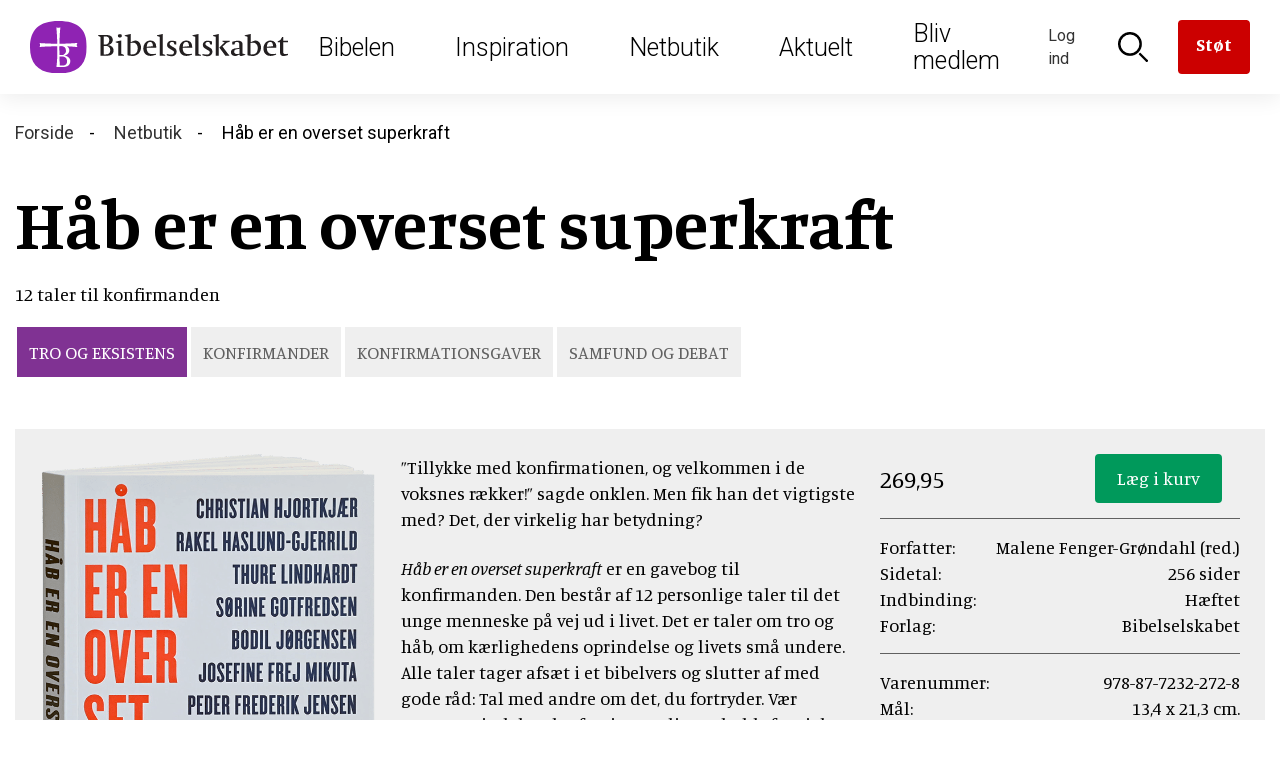

--- FILE ---
content_type: text/html; charset=UTF-8
request_url: https://www.bibelselskabet.dk/webshop/haab-er-en-overset-superkraft
body_size: 12634
content:
<!DOCTYPE html>
<html lang="da" dir="ltr" prefix="og: https://ogp.me/ns#">
  <head>
    <meta charset="utf-8" />
<script><!-- The initial config of Consent Mode -->
window.dataLayer = window.dataLayer || [];
function gtag() {
dataLayer.push(arguments);
}
gtag('consent', 'default', {
ad_storage: 'denied',
analytics_storage: 'denied',
wait_for_update: 500,
});
gtag('set', 'ads_data_redaction', true);
</script>
<style>
.ck-editor__editable {
  min-height: 350px;
}
</style>
<!-- Global site tag (gtag.js) - Google Analytics -->
<script async src='https://www.googletagmanager.com/gtag/js?id=UA-4002940-1'></script>
<script type='text/javascript'>
  window.dataLayer = window.dataLayer || [];
function gtag(){dataLayer.push(arguments);}
gtag('js', new Date());
gtag('config', 'UA-4002940-1');</script>
<script src="https://policy.app.cookieinformation.com/uc.js" data-culture="DA" type="text/javascript" data-gcm-enabled="false"></script>
<meta name="description" content="12 taler til konfirmanden" />
<link rel="canonical" href="https://www.bibelselskabet.dk/webshop/haab-er-en-overset-superkraft" />
<meta property="og:site_name" content="Bibelselskabet.dk" />
<meta property="og:type" content="produkt" />
<meta property="og:title" content="Håb er en overset superkraft" />
<meta property="og:image" content="https://www.bibelselskabet.dk/sites/default/files/styles/large/public/2024-04/haab-er-en-overset-superkraft.png?itok=oFya0Otg" />
<meta property="og:image:width" content="318" />
<meta property="og:image:height" content="480" />
<meta name="twitter:card" content="summary_large_image" />
<meta name="twitter:title" content="Håb er en overset superkraft" />
<meta name="twitter:image" content="https://www.bibelselskabet.dk/sites/default/files/styles/large/public/2024-04/haab-er-en-overset-superkraft.png?itok=oFya0Otg" />
<meta name="Generator" content="Drupal 10 (https://www.drupal.org); Commerce 2" />
<meta name="MobileOptimized" content="width" />
<meta name="HandheldFriendly" content="true" />
<meta name="viewport" content="width=device-width, initial-scale=1.0" />
<meta name="content-type" content="Produkt" />
<meta name="category" content="Tro og eksistens" />
<meta name="sub_category" content="Konfirmander, Konfirmationsgaver, Samfund og debat" />
<meta name="taxonomy" content="Konfirmation, Tro, Undervisning" />
<meta name="price" content="269.95 DKK" />
<meta name="og:image" content="https://www.bibelselskabet.dk/sites/default/files/styles/scale300w/public/2024-04/haab-er-en-overset-superkraft.png?itok=YsZC1u-o" />
<link rel="icon" href="/themes/custom/bibelselskabet/favicon.ico" type="image/vnd.microsoft.icon" />

    <title>Håb er en overset superkraft</title>
    <link rel="stylesheet" media="all" href="/sites/default/files/css/css_fc-CyM5-TFUCQD7iYiIAUm8wwDm1GlYaxJiEjMwtb2s.css?delta=0&amp;language=da&amp;theme=bibelselskabet&amp;include=eJxFjVEKhTAQAy9U7JmyutTq1paNBfX0ig95kI8wE4hkUeOTFaJ7TFYFxjAayDMKqF8vSiLp46prnLw32IAFxw9s1QssXxoaHMnRZn6rPxn61rpY5qxT4Mldy3tyA-6oNJk" />
<link rel="stylesheet" media="all" href="/sites/default/files/css/css_D20sx_8OPGOcsdqj4mnXVUsIHpGwgJac6cLtV5Gi47Y.css?delta=1&amp;language=da&amp;theme=bibelselskabet&amp;include=eJxFjVEKhTAQAy9U7JmyutTq1paNBfX0ig95kI8wE4hkUeOTFaJ7TFYFxjAayDMKqF8vSiLp46prnLw32IAFxw9s1QssXxoaHMnRZn6rPxn61rpY5qxT4Mldy3tyA-6oNJk" />
<link rel="stylesheet" media="all" href="//fonts.googleapis.com/css?family=Manuale:400,400i,700|Roboto:300,400" />
<link rel="stylesheet" media="all" href="/sites/default/files/css/css_2KuWFF6npfzphKu7iVQ4izwOr8KXoxeo4J9oIhgoKt4.css?delta=3&amp;language=da&amp;theme=bibelselskabet&amp;include=eJxFjVEKhTAQAy9U7JmyutTq1paNBfX0ig95kI8wE4hkUeOTFaJ7TFYFxjAayDMKqF8vSiLp46prnLw32IAFxw9s1QssXxoaHMnRZn6rPxn61rpY5qxT4Mldy3tyA-6oNJk" />
<link rel="stylesheet" media="print" href="/sites/default/files/css/css_1jizwKXFhTUeuNCIS61moCNykCDATtOQPT0E8sMHjpI.css?delta=4&amp;language=da&amp;theme=bibelselskabet&amp;include=eJxFjVEKhTAQAy9U7JmyutTq1paNBfX0ig95kI8wE4hkUeOTFaJ7TFYFxjAayDMKqF8vSiLp46prnLw32IAFxw9s1QssXxoaHMnRZn6rPxn61rpY5qxT4Mldy3tyA-6oNJk" />

    <script type="application/json" data-drupal-selector="drupal-settings-json">{"path":{"baseUrl":"\/","pathPrefix":"","currentPath":"product\/952","currentPathIsAdmin":false,"isFront":false,"currentLanguage":"da"},"pluralDelimiter":"\u0003","suppressDeprecationErrors":true,"gtag":{"tagId":"","consentMode":false,"otherIds":[],"events":[{"name":"view_item","data":{"currency":"DKK","value":"269.95","items":[{"item_name":"H\u00e5b er en overset superkraft","item_id":"978-87-7232-272-8","affiliation":"Bibelselskabet"}]}}],"additionalConfigInfo":[]},"ajaxPageState":{"libraries":"[base64]","theme":"bibelselskabet","theme_token":null},"ajaxTrustedUrl":{"form_action_p_pvdeGsVG5zNF_XLGPTvYSKCf43t8qZYSwcfZl2uzM":true},"gtm":{"tagId":null,"settings":{"data_layer":"dataLayer","include_classes":false,"allowlist_classes":"","blocklist_classes":"","include_environment":false,"environment_id":"","environment_token":""},"tagIds":["GTM-MKXGJT9"]},"commerceGoogleTagManager":{"eventsUrl":"\/commerce_google_tag_manager","dataLayerVariable":"dataLayer"},"iframeResizer":{"advanced":{"targetSelectors":"iframe","override_defaults":false,"options":{"log":false,"heightCalculationMethod":"bodyOffset","widthCalculationMethod":"scroll","autoResize":true,"bodyBackground":"","bodyMargin":"","inPageLinks":false,"interval":32,"maxHeight":-1,"maxWidth":-1,"minHeight":0,"minWidth":0,"resizeFrom":"parent","scrolling":false,"sizeHeight":true,"sizeWidth":false,"tolerance":0}}},"colorbox":{"opacity":"0.85","current":"{current} of {total}","previous":"\u00ab Prev","next":"Next \u00bb","close":"Close","maxWidth":"98%","maxHeight":"98%","fixed":true,"mobiledetect":false,"mobiledevicewidth":"480px"},"user":{"uid":0,"permissionsHash":"4769ad6735db08b83034280e484241b18bc4f2a6c74a9406ae5e481dcd6fb0f7"}}</script>
<script src="/sites/default/files/js/js_tT0gl-7NwZOgCcEa168ie7emorT1NFWN0ypNoJEjMDk.js?scope=header&amp;delta=0&amp;language=da&amp;theme=bibelselskabet&amp;include=eJx9jEEKQjEMRC9U7ZFCUsYY2_xAWkE8vd3JdyEMD-YNjJhgzJ3OglV1hPCYRU6a2h2tx3NVXJyzlxbuyAbSCB2gxUrOByuy_tnKV1Xd-O1XfvDrLL3YLdlBiWnvfW-HrQ9GuEbL"></script>
<script src="/modules/contrib/google_tag/js/gtag.js?t8jeqi"></script>
<script src="/modules/contrib/google_tag/js/gtm.js?t8jeqi"></script>

  </head>
      <body class="path-product path-product-952">
            <a href="#main-content" class="visually-hidden focusable skip-link">
        Skip to main content
      </a>
      <noscript><iframe src="https://www.googletagmanager.com/ns.html?id=GTM-MKXGJT9"
                  height="0" width="0" style="display:none;visibility:hidden"></iframe></noscript>

        <div class="dialog-off-canvas-main-canvas" data-off-canvas-main-canvas>
    <div id="page-wrapper">
      <header id="header" class="header" role="banner" aria-label="Site header">
        <div class="region region-header-first">
    <div id="block-bibelselskabet-branding" class="block block-system block-system-branding-block">
  
    
        <a href="/" rel="home" class="site-logo">
      <img src="/themes/custom/bibelselskabet/logo.svg" alt="Forside" />
    </a>
      </div>

  </div>

        <div class="region region-header-second">
    <nav role="navigation" aria-labelledby="block-mainnavigation-menu" id="block-mainnavigation" class="block block-menu navigation menu--main">
            
  <h2 class="visually-hidden" id="block-mainnavigation-menu">Main navigation</h2>
  

        
        <ul class="menu">
                                    <li class="menu-item">
                <a href="/bibelen" target="_self">Bibelen</a>
                <div class="menu-megadrop">
  <div class="menu-megadrop__inner">
    
      <div class="field field--name-field-col1 field--type-entity-reference-revisions field--label-hidden field__items">
              <div class="field__item">  <div class="paragraph paragraph--type--megadrop-menu paragraph--view-mode--default">
          
            <div class="field field--name-field-header-link field--type-link field--label-hidden field__item"><a href="/brugbibelen/bibelenonline/1_Mos/1">Bibelen Online</a></div>
      
      <ul class="field field--name-field-unlimited-links field--type-link field--label-hidden field__items">
              <li class="field__item"><a href="/brugbibelen/bibelenonline/1_Mos/1">Læs i Bibelen</a></li>
              <li class="field__item"><a href="/brugbibelen/sog-i-bibelen">Søg i Bibelen</a></li>
              <li class="field__item"><a href="http://old.bibelselskabet.dk/grobib/web/bibelen.htm">Bibelen på grønlandsk</a></li>
          </ul>
  
      </div>
</div>
              <div class="field__item">  <div class="paragraph paragraph--type--megadrop-menu paragraph--view-mode--default">
          
            <div class="field field--name-field-header-link field--type-link field--label-hidden field__item"><a href="/praediketekst">Prædiketekster</a></div>
      
      <ul class="field field--name-field-unlimited-links field--type-link field--label-hidden field__items">
              <li class="field__item"><a href="/praediketekst">Kommende prædiketekst</a></li>
              <li class="field__item"><a href="/praedikentekster-indevaerende-aar">2026</a></li>
              <li class="field__item"><a href="/praedikentekster-naeste-aar">2027</a></li>
          </ul>
  
      </div>
</div>
          </div>
  
      <div class="field field--name-field-col2 field--type-entity-reference-revisions field--label-hidden field__items">
              <div class="field__item">  <div class="paragraph paragraph--type--megadrop-menu paragraph--view-mode--default">
          
            <div class="field field--name-field-header-link field--type-link field--label-hidden field__item"><a href="/om-bibelen-menu/indhold">Om Bibelen</a></div>
      
      <ul class="field field--name-field-unlimited-links field--type-link field--label-hidden field__items">
              <li class="field__item"><a href="/om-bibelen-menu/indhold">Indhold</a></li>
              <li class="field__item"><a href="/om-bibelen-menu/tilblivelse">Tilblivelse</a></li>
              <li class="field__item"><a href="/om-bibelen-menu/oversaettelser">Oversættelser</a></li>
          </ul>
  
      </div>
</div>
              <div class="field__item">  <div class="paragraph paragraph--type--megadrop-menu paragraph--view-mode--default">
          
            <div class="field field--name-field-header-link field--type-link field--label-hidden field__item"><a href="/bibel2036">Ny autoriseret bibeloversættelse 2036</a></div>
      
      </div>
</div>
              <div class="field__item">  <div class="paragraph paragraph--type--megadrop-menu paragraph--view-mode--default">
          
            <div class="field field--name-field-header-link field--type-link field--label-hidden field__item"><a href="/bibelen2020">Bibelen 2020</a></div>
      
      <ul class="field field--name-field-unlimited-links field--type-link field--label-hidden field__items">
              <li class="field__item"><a href="/udforsk2020">Udforsk Bibelen 2020 i fællesskab</a></li>
          </ul>
  
      </div>
</div>
          </div>
  
      <div class="field field--name-field-col3 field--type-entity-reference-revisions field--label-hidden field__items">
              <div class="field__item">
      <a href="/brugbibelen/bibelenonline/1_Mos/1" title="Læs i Bibelen"  class="paragraph paragraph--type-spot paragraph--view-mode--default paragraph--type-spot--overlay">
      
            <div class="field field--name-field-image field--type-entity-reference field--label-hidden field__item"><article class="media media--type-image media--view-mode-bwcrop290x260">
  
      
            <div class="field field--name-field-image field--type-image field--label-hidden field__item">  <img loading="lazy" src="/sites/default/files/styles/bwcrop290x260/public/2017-10/Bibel%20L%C3%A6sning%201290x650.png?itok=KUAIgFLo" width="290" height="260" alt="Bibel Læsning" class="image-style-bwcrop290x260" />


</div>
      
  </article>
</div>
      
      <div class="overlay">
            <h2>
        Læs i Bibelen
    </h2>
      </div>
    </a>
  </div>
          </div>
  
      <div class="field field--name-field-col4 field--type-entity-reference-revisions field--label-hidden field__items">
              <div class="field__item">
      <a href="/brugbibelen/sog-i-bibelen" title="Søg i Bibelen"  class="paragraph paragraph--type-spot paragraph--view-mode--default paragraph--type-spot--overlay">
      
            <div class="field field--name-field-image field--type-entity-reference field--label-hidden field__item"><article class="media media--type-image media--view-mode-bwcrop290x260">
  
      
            <div class="field field--name-field-image field--type-image field--label-hidden field__item">  <img loading="lazy" src="/sites/default/files/styles/bwcrop290x260/public/2018-01/Mest%20S%C3%B8gte%202017.jpg?itok=m4-ijcXT" width="290" height="260" alt="Mest Søgte 2017" class="image-style-bwcrop290x260" />


</div>
      
  </article>
</div>
      
      <div class="overlay">
            <h2>
        Søg i Bibelen
    </h2>
      </div>
    </a>
  </div>
          </div>
    </div>
</div>
                            </li>
                                <li class="menu-item">
                <a href="/inspiration" target="_self" data-drupal-link-system-path="node/6538">Inspiration</a>
                <div class="menu-megadrop">
  <div class="menu-megadrop__inner">
    
      <div class="field field--name-field-col1 field--type-entity-reference-revisions field--label-hidden field__items">
              <div class="field__item">  <div class="paragraph paragraph--type--megadrop-menu paragraph--view-mode--default">
          
            <div class="field field--name-field-header-link field--type-link field--label-hidden field__item"><a href="/bibelens-personer">Bibelens personer</a></div>
      
      </div>
</div>
              <div class="field__item">  <div class="paragraph paragraph--type--megadrop-menu paragraph--view-mode--default">
          
            <div class="field field--name-field-header-link field--type-link field--label-hidden field__item"><a href="/bibelen-til-hojtiderne">Højtiderne</a></div>
      
      <ul class="field field--name-field-unlimited-links field--type-link field--label-hidden field__items">
              <li class="field__item"><a href="/juleaften-handler-om-jesus-fodsel">Jul</a></li>
              <li class="field__item"><a href="/pasken-er-et-drama-i-fire-akter">Påske</a></li>
              <li class="field__item"><a href="/hoejtider_liste">Se alle højtider</a></li>
          </ul>
  
      </div>
</div>
              <div class="field__item">  <div class="paragraph paragraph--type--megadrop-menu paragraph--view-mode--default">
          
            <div class="field field--name-field-header-link field--type-link field--label-hidden field__item"><a href="/bibliana">Bibliana – tidsskrift om Bibelen</a></div>
      
      </div>
</div>
              <div class="field__item">  <div class="paragraph paragraph--type--megadrop-menu paragraph--view-mode--default">
          
            <div class="field field--name-field-header-link field--type-link field--label-hidden field__item"><a href="/opskrifter">Opskrifter</a></div>
      
      </div>
</div>
              <div class="field__item">  <div class="paragraph paragraph--type--megadrop-menu paragraph--view-mode--default">
          
            <div class="field field--name-field-header-link field--type-link field--label-hidden field__item"><a href="/foredrag">Book et foredrag om Bibelen</a></div>
      
      </div>
</div>
          </div>
  
      <div class="field field--name-field-col2 field--type-entity-reference-revisions field--label-hidden field__items">
              <div class="field__item">  <div class="paragraph paragraph--type--megadrop-menu paragraph--view-mode--default">
          
            <div class="field field--name-field-header-link field--type-link field--label-hidden field__item"><a href="/brevkasse">Brevkassen</a></div>
      
      <ul class="field field--name-field-unlimited-links field--type-link field--label-hidden field__items">
              <li class="field__item"><a href="/spoerg-om-bibelen-temaer">Temaer</a></li>
              <li class="field__item"><a href="/spoerg-om-bibelen-panelet">Panelet</a></li>
          </ul>
  
      </div>
</div>
              <div class="field__item">  <div class="paragraph paragraph--type--megadrop-menu paragraph--view-mode--default">
          
            <div class="field field--name-field-header-link field--type-link field--label-hidden field__item"><a href="/undervisning">Inspiration til undervisningen</a></div>
      
      <ul class="field field--name-field-unlimited-links field--type-link field--label-hidden field__items">
              <li class="field__item"><a href="/undervisning-folkeskolen">Folkeskolen</a></li>
              <li class="field__item"><a href="/undervisning-kirke">Kirken</a></li>
          </ul>
  
      </div>
</div>
              <div class="field__item">  <div class="paragraph paragraph--type--megadrop-menu paragraph--view-mode--default">
          
            <div class="field field--name-field-header-link field--type-link field--label-hidden field__item"><a href="/bibelens-abc">Bibelens ABC</a></div>
      
      </div>
</div>
              <div class="field__item">  <div class="paragraph paragraph--type--megadrop-menu paragraph--view-mode--default">
          
            <div class="field field--name-field-header-link field--type-link field--label-hidden field__item"><a href="/jesus-lignelser">Jesus&#039; lignelser</a></div>
      
      </div>
</div>
          </div>
  
      <div class="field field--name-field-col3 field--type-entity-reference-revisions field--label-hidden field__items">
              <div class="field__item">
      <a href="/bibelens-personer" title="Bibelens personer"  class="paragraph paragraph--type-spot paragraph--view-mode--default paragraph--type-spot--overlay">
      
            <div class="field field--name-field-image field--type-entity-reference field--label-hidden field__item"><article class="media media--type-image media--view-mode-bwcrop290x260">
  
      
            <div class="field field--name-field-image field--type-image field--label-hidden field__item">  <img loading="lazy" src="/sites/default/files/styles/bwcrop290x260/public/2022-01/alexander_ivanov_-_christs_appearance_to_mary_magdalene_after_the_resurrection_-_google_art_project_crop.jpg?itok=JQI7BEXi" width="290" height="260" alt="Jesus" class="image-style-bwcrop290x260" />


</div>
      
  </article>
</div>
      
      <div class="overlay">
            <h2>
        Bibelens personer
    </h2>
      </div>
    </a>
  </div>
          </div>
  
      <div class="field field--name-field-col4 field--type-entity-reference-revisions field--label-hidden field__items">
              <div class="field__item">
      <a href="/bibelen-til-hojtiderne" title="Bibelen til højtiderne"  class="paragraph paragraph--type-spot paragraph--view-mode--default paragraph--type-spot--overlay">
      
            <div class="field field--name-field-image field--type-entity-reference field--label-hidden field__item"><article class="media media--type-image media--view-mode-bwcrop290x260">
  
      
            <div class="field field--name-field-image field--type-image field--label-hidden field__item">  <img loading="lazy" src="/sites/default/files/styles/bwcrop290x260/public/2017-11/Kors%20H%C3%A5ndhjerte.jpg?itok=IVbsp6hq" width="290" height="260" alt="Kors Håndhjerte" class="image-style-bwcrop290x260" />


</div>
      
  </article>
</div>
      
      <div class="overlay">
            <h2>
        Bibelen til højtiderne
    </h2>
      </div>
    </a>
  </div>
          </div>
    </div>
</div>
                            </li>
                                <li class="menu-item">
                <a href="/Webshop" target="_self" data-drupal-link-system-path="Webshop">Netbutik</a>
                <div class="menu-megadrop">
  <div class="menu-megadrop__inner">
    
      <div class="field field--name-field-col1 field--type-entity-reference-revisions field--label-hidden field__items">
              <div class="field__item">  <div class="paragraph paragraph--type--megadrop-menu paragraph--view-mode--default">
          
            <div class="field field--name-field-header-link field--type-link field--label-hidden field__item"><a href="/produkter/bibler">Bibler</a></div>
      
      <ul class="field field--name-field-unlimited-links field--type-link field--label-hidden field__items">
              <li class="field__item"><a href="/produkter/autoriseret-oversaettelse">Autoriseret oversættelse</a></li>
              <li class="field__item"><a href="/produkter/nudansk">Nudansk oversættelse</a></li>
          </ul>
  
      </div>
</div>
              <div class="field__item">  <div class="paragraph paragraph--type--megadrop-menu paragraph--view-mode--default">
          
            <div class="field field--name-field-header-link field--type-link field--label-hidden field__item"><a href="/produkter/born-og-unge">Børn og unge</a></div>
      
      <ul class="field field--name-field-unlimited-links field--type-link field--label-hidden field__items">
              <li class="field__item"><a href="/produkter/bornebibler">Børnebibler</a></li>
          </ul>
  
      </div>
</div>
              <div class="field__item">  <div class="paragraph paragraph--type--megadrop-menu paragraph--view-mode--default">
          
            <div class="field field--name-field-header-link field--type-link field--label-hidden field__item"><a href="/produkter/smykker-og-gaver">Smykker og gaver</a></div>
      
      <ul class="field field--name-field-unlimited-links field--type-link field--label-hidden field__items">
              <li class="field__item"><a href="/produkter/dabsgaver">Dåbsgaver</a></li>
          </ul>
  
      </div>
</div>
          </div>
  
      <div class="field field--name-field-col2 field--type-entity-reference-revisions field--label-hidden field__items">
              <div class="field__item">  <div class="paragraph paragraph--type--megadrop-menu paragraph--view-mode--default">
          
            <div class="field field--name-field-header-link field--type-link field--label-hidden field__item"><a href="/produkter/undervisningsmaterialer">Undervisning</a></div>
      
      <ul class="field field--name-field-unlimited-links field--type-link field--label-hidden field__items">
              <li class="field__item"><a href="/produkter/konfirmander">Konfirmander</a></li>
              <li class="field__item"><a href="/produkter/indskoling">Indskoling</a></li>
          </ul>
  
      </div>
</div>
              <div class="field__item">  <div class="paragraph paragraph--type--megadrop-menu paragraph--view-mode--default">
          
            <div class="field field--name-field-header-link field--type-link field--label-hidden field__item"><a href="/produkter/salme-og-sangboger">Salmebøger</a></div>
      
      <ul class="field field--name-field-unlimited-links field--type-link field--label-hidden field__items">
              <li class="field__item"><a href="/produkter/kirkesalmeboger">Kirkesalmebøger</a></li>
              <li class="field__item"><a href="/produkter/konfirmandsalmeboger">Konfirmandsalmebøger</a></li>
          </ul>
  
      </div>
</div>
              <div class="field__item">  <div class="paragraph paragraph--type--megadrop-menu paragraph--view-mode--default">
          
            <div class="field field--name-field-header-link field--type-link field--label-hidden field__item"><a href="/produkter/tro-og-eksistens">Tro og eksistens</a></div>
      
      </div>
</div>
          </div>
  
      <div class="field field--name-field-col3 field--type-entity-reference-revisions field--label-hidden field__items">
              <div class="field__item">
      <a href="/seks-nye-udgaver-af-bibelen" title="Seks nye udgaver af Bibelen"  class="paragraph paragraph--type-spot paragraph--view-mode--default paragraph--type-spot--overlay">
      
            <div class="field field--name-field-image field--type-entity-reference field--label-hidden field__item"><article class="media media--type-image media--view-mode-bwcrop290x260">
  
      
            <div class="field field--name-field-image field--type-image field--label-hidden field__item">  <img loading="lazy" src="/sites/default/files/styles/bwcrop290x260/public/2023-04/bibelkollektionen_2023_900x600.png?itok=JiLdMqtJ" width="290" height="260" alt="Ny bibelkollektion 2023" class="image-style-bwcrop290x260" />


</div>
      
  </article>
</div>
      
      <div class="overlay">
            <h2>
        Seks nye udgaver af Bibelen
    </h2>
      </div>
    </a>
  </div>
          </div>
  
      <div class="field field--name-field-col4 field--type-entity-reference-revisions field--label-hidden field__items">
              <div class="field__item">
      <a href="/konfirmation" title="Find gaven til konfirmanden"  class="paragraph paragraph--type-spot paragraph--view-mode--default paragraph--type-spot--overlay">
      
            <div class="field field--name-field-image field--type-entity-reference field--label-hidden field__item"><article class="media media--type-image media--view-mode-bwcrop290x260">
  
      
            <div class="field field--name-field-image field--type-image field--label-hidden field__item">  <img loading="lazy" src="/sites/default/files/styles/bwcrop290x260/public/2017-11/Fem%20til%20konfirmationstalen..jpg?itok=HFlC4bkC" width="290" height="260" alt="Fem gode bibeltekster til konfirmationstalen." class="image-style-bwcrop290x260" />


</div>
      
  </article>
</div>
      
      <div class="overlay">
            <h2>
        Find gaven til konfirmanden
    </h2>
      </div>
    </a>
  </div>
          </div>
    </div>
</div>
                            </li>
                                <li class="menu-item">
                <a href="/aktuelt" target="_self" data-drupal-link-system-path="node/8670">Aktuelt</a>
                <div class="menu-megadrop">
  <div class="menu-megadrop__inner">
    
      <div class="field field--name-field-col1 field--type-entity-reference-revisions field--label-hidden field__items">
              <div class="field__item">  <div class="paragraph paragraph--type--megadrop-menu paragraph--view-mode--default">
          
            <div class="field field--name-field-header-link field--type-link field--label-hidden field__item"><a href="/nyheder">Nyheder</a></div>
      
      </div>
</div>
              <div class="field__item">  <div class="paragraph paragraph--type--megadrop-menu paragraph--view-mode--default">
          
            <div class="field field--name-field-header-link field--type-link field--label-hidden field__item"><a href="/podcast">Podcast om bibeloversættelse</a></div>
      
      </div>
</div>
              <div class="field__item">  <div class="paragraph paragraph--type--megadrop-menu paragraph--view-mode--default">
          
            <div class="field field--name-field-header-link field--type-link field--label-hidden field__item"><a href="/nyheder/nyhedsbrev">Tilmeld nyhedsbreve</a></div>
      
      </div>
</div>
              <div class="field__item">  <div class="paragraph paragraph--type--megadrop-menu paragraph--view-mode--default">
          
            <div class="field field--name-field-header-link field--type-link field--label-hidden field__item"><a href="/arrangementer">Arrangementer</a></div>
      
      </div>
</div>
              <div class="field__item">  <div class="paragraph paragraph--type--megadrop-menu paragraph--view-mode--default">
          
            <div class="field field--name-field-header-link field--type-link field--label-hidden field__item"><a href="/nyt-fra-forlaget">Nyt fra forlaget</a></div>
      
      </div>
</div>
              <div class="field__item">  <div class="paragraph paragraph--type--megadrop-menu paragraph--view-mode--default">
          
            <div class="field field--name-field-header-link field--type-link field--label-hidden field__item"><a href="/bibel2036">Ny autoriseret bibeloversættelse 2036</a></div>
      
      </div>
</div>
          </div>
  
      <div class="field field--name-field-col2 field--type-entity-reference-revisions field--label-hidden field__items">
              <div class="field__item">  <div class="paragraph paragraph--type--megadrop-menu paragraph--view-mode--default">
          
            <div class="field field--name-field-header-link field--type-link field--label-hidden field__item"><a href="/bibelen_og_verden">Bibelen og Verden</a></div>
      
      <ul class="field field--name-field-unlimited-links field--type-link field--label-hidden field__items">
              <li class="field__item"><a href="/bibelen_og_verden">Læs magasinet</a></li>
              <li class="field__item"><a href="/bestil-bibelen-og-verden-i-dag">Få magasinet tilsendt</a></li>
          </ul>
  
      </div>
</div>
              <div class="field__item">  <div class="paragraph paragraph--type--megadrop-menu paragraph--view-mode--default">
          
            <div class="field field--name-field-header-link field--type-link field--label-hidden field__item"><a href="/bestilbibellaeseplanen">Bibellæseplanen </a></div>
      
      <ul class="field field--name-field-unlimited-links field--type-link field--label-hidden field__items">
              <li class="field__item"><a href="/bestilbibellaeseplanen">Få Bibellæseplanen tilsendt</a></li>
              <li class="field__item"><a href="/download-bibellaeseplanen">Download Bibellæseplanen</a></li>
          </ul>
  
      </div>
</div>
              <div class="field__item">  <div class="paragraph paragraph--type--megadrop-menu paragraph--view-mode--default">
          
            <div class="field field--name-field-header-link field--type-link field--label-hidden field__item"><a href="/bibliana">Bibliana – tidsskrift om Bibelen</a></div>
      
      </div>
</div>
          </div>
  
      <div class="field field--name-field-col3 field--type-entity-reference-revisions field--label-hidden field__items">
              <div class="field__item">
      <a href="/nyheder" title="Nyheder"  class="paragraph paragraph--type-spot paragraph--view-mode--default paragraph--type-spot--overlay">
      
            <div class="field field--name-field-image field--type-entity-reference field--label-hidden field__item"><article class="media media--type-image media--view-mode-bwcrop290x260">
  
      
            <div class="field field--name-field-image field--type-image field--label-hidden field__item">  <img loading="lazy" src="/sites/default/files/styles/bwcrop290x260/public/2019-02/bodil_jorgensen-les_kaner.jpg?itok=DvMsm0DZ" width="290" height="260" alt="&quot;Vi har godt af ind imellem at føle os forladte, for midt i forladtheden er Gud der,&quot; siger skuespiller Bodil Jørgensen. Foto: Les Kaner." class="image-style-bwcrop290x260" />


</div>
      
  </article>
</div>
      
      <div class="overlay">
            <h2>
        Nyheder
    </h2>
      </div>
    </a>
  </div>
          </div>
  
      <div class="field field--name-field-col4 field--type-entity-reference-revisions field--label-hidden field__items">
              <div class="field__item">
      <a href="/bibel2036" title="Ny autoriseret bibeloversættelse 2036"  class="paragraph paragraph--type-spot paragraph--view-mode--default paragraph--type-spot--overlay">
      
            <div class="field field--name-field-image field--type-entity-reference field--label-hidden field__item"><article class="media media--type-image media--view-mode-bwcrop290x260">
  
      
            <div class="field field--name-field-image field--type-image field--label-hidden field__item">  <img loading="lazy" src="/sites/default/files/styles/bwcrop290x260/public/2023-04/ny_bibel_3.jpg?itok=O8GpAJTl" width="290" height="260" alt="Bibel" class="image-style-bwcrop290x260" />


</div>
      
  </article>
</div>
      
      <div class="overlay">
            <h2>
        Ny autoriseret bibeloversættelse 2036
    </h2>
      </div>
    </a>
  </div>
              <div class="field__item">  <div class="paragraph paragraph--type--megadrop-menu paragraph--view-mode--default">
          
      </div>
</div>
          </div>
    </div>
</div>
                            </li>
                                <li class="menu-item">
                <a href="/medlem" target="_self" data-drupal-link-system-path="node/9609">Bliv medlem</a>
                                            </li>
            </ul>
        


  </nav>

  </div>

        <div class="region region-header-third">
    <div id="block-bibelselskabetheader" class="block block-bibelselskabet-header block-bibelselskabet-header-block">
  
    
      <ul>
     <li class="item__login"><a href="#header-toggle--login">
          <span class="icon icon--login" ></span>
          <span class="text">Log ind</span>
                  </a>
        <div id="header-toggle--login"><div class="header-popdown"><form class="user-login-form" data-drupal-selector="user-login-form" action="/webshop/haab-er-en-overset-superkraft" method="post" id="user-login-form" accept-charset="UTF-8">
  <h2>Min profil</h2><div class="js-form-item form-item js-form-type-textfield form-type-textfield js-form-item-name form-item-name">
      <label for="edit-name" class="js-form-required form-required">E-mail</label>
        <input autocorrect="none" autocapitalize="none" spellcheck="false" autofocus="autofocus" autocomplete="username" data-drupal-selector="edit-name" aria-describedby="edit-name--description" type="text" id="edit-name" name="name" value="" size="60" maxlength="60" class="form-text required" required="required" aria-required="true" />

            <div id="edit-name--description" class="description">
       
    </div>
  </div>
<div class="js-form-item form-item js-form-type-password form-type-password js-form-item-pass form-item-pass">
      <label for="edit-pass" class="js-form-required form-required">Adgangskode</label>
        <input autocomplete="current-password" data-drupal-selector="edit-pass" type="password" id="edit-pass" name="pass" size="60" maxlength="128" class="form-text required" required="required" aria-required="true" />

        </div>
<input autocomplete="off" data-drupal-selector="form-kys6uv6ggxiuyduw3tncxj2bnikll6sd0q-t5mtxgi8" type="hidden" name="form_build_id" value="form-kys6Uv6ggXiUYDUW3tNcXj2BnIKll6SD0q_t5MTxGI8" />
<input data-drupal-selector="edit-user-login-form" type="hidden" name="form_id" value="user_login_form" />
<div data-drupal-selector="edit-actions" class="form-actions js-form-wrapper form-wrapper" id="edit-actions"><input data-drupal-selector="edit-submit" type="submit" id="edit-submit" name="op" value="Log ind" class="button js-form-submit form-submit" />
<div class="links"><div class="link"><a href="/user/password">Glemt adgangskode?</a></div></div></div>

</form>
<div class="create"><div class="create__inner"></div>
</div>
</div></div></li>
      <li class="item__login2"><a href="#header-toggle--login2">
          <span class="icon icon--login2" ></span>
          <span class="text">Log ind</span>
                  </a>
        <div id="header-toggle--login2"><div class="header-popdown"><form class="user-login-form" data-drupal-selector="user-login-form-2" action="/webshop/haab-er-en-overset-superkraft" method="post" id="user-login-form--2" accept-charset="UTF-8">
  <h2>Min profil</h2><div class="js-form-item form-item js-form-type-textfield form-type-textfield js-form-item-name form-item-name">
      <label for="edit-name--2" class="js-form-required form-required">E-mail</label>
        <input autocorrect="none" autocapitalize="none" spellcheck="false" autofocus="autofocus" autocomplete="username" data-drupal-selector="edit-name" aria-describedby="edit-name--2--description" type="text" id="edit-name--2" name="name" value="" size="60" maxlength="60" class="form-text required" required="required" aria-required="true" />

            <div id="edit-name--2--description" class="description">
       
    </div>
  </div>
<div class="js-form-item form-item js-form-type-password form-type-password js-form-item-pass form-item-pass">
      <label for="edit-pass--2" class="js-form-required form-required">Adgangskode</label>
        <input autocomplete="current-password" data-drupal-selector="edit-pass" type="password" id="edit-pass--2" name="pass" size="60" maxlength="128" class="form-text required" required="required" aria-required="true" />

        </div>
<input autocomplete="off" data-drupal-selector="form-icsg9-1ld1iply6nql-s7bnyuy9hvv4frptizjibck4" type="hidden" name="form_build_id" value="form-iCsg9-1ld1iPLy6nqL-s7bnYuy9HVV4FrPtizJIbCk4" />
<input data-drupal-selector="edit-user-login-form-2" type="hidden" name="form_id" value="user_login_form" />
<div data-drupal-selector="edit-actions" class="form-actions js-form-wrapper form-wrapper" id="edit-actions--2"><input data-drupal-selector="edit-submit" type="submit" id="edit-submit--2" name="op" value="Log ind" class="button js-form-submit form-submit" />
<div class="links"><div class="link"><a href="/user/password">Glemt adgangskode?</a></div></div></div>

</form>
<div class="create"><div class="create__inner"></div>
</div>
</div></div></li>
      <li class="item__search"><a class="search" href="/sog"><span class="icon icon--search"></span></a></li>
      <li class="item__donate"><a href="/stoet">Støt</a></li>
      <li class="item__mobiletoggle">
      <a href="#header-toggle--mobilemenu"><span>Menu</span></a>
      <div id="header-toggle--mobilemenu">
        <nav class="mobilemenu">
          <div class="mobilemenu__breadcrumb">
          </div>
          <div class="mobilemenu__wrap">
                        <ul data-menu="main" class="mobilemenu__level mobilemenu__level--current">
            </ul>
          </div>
        </nav>
      </div>
    </li>
  </ul>
  </div>

  </div>

    </header>
        <main id="main" role="main">
      <a id="main-content" tabindex="-1"></a>
        <div class="region region-content">
    <div data-drupal-messages-fallback class="hidden"></div>
<article class="product--full">
    
    <div class="product-top">
          <nav class="breadcrumb" role="navigation" aria-labelledby="system-breadcrumb">
    <h2 id="system-breadcrumb" class="visually-hidden">Breadcrumb</h2>
    <ol>
          <li>
                  <a href="/">Forside</a>
              </li>
          <li>
                  <a href="/Webshop">Netbutik</a>
              </li>
          <li>
                  Håb er en overset superkraft
              </li>
        </ol>
  </nav>

        <!-- title:begin -->
                    <h1>
            <div class="field field--name-field-alternative-title field--type-string field--label-hidden field__item">Håb er en overset superkraft</div>
      </h1>
                <!-- title:end -->
        <!-- content:begin -->
        
            <div class="field field--name-field-manchet field--type-string field--label-hidden field__item">12 taler til konfirmanden</div>
      
        <div class="hero-terms">
                <a class="hero-term violet" href="/produkter/tro-og-eksistens" title="Tro og eksistens">Tro og eksistens</a>

                <a class="hero-term" href="/produkter/konfirmander" title="Konfirmander">Konfirmander</a>
    <a class="hero-term" href="/produkter/konfirmationsgaver" title="Konfirmationsgaver">Konfirmationsgaver</a>
    <a class="hero-term" href="/produkter/samfund-og-debat" title="Samfund og debat">Samfund og debat</a>

        </div>
    </div>
    <div class="product-info">
        <div class="product-info__left">
            
      <div class="field field--name-field-images field--type-entity-reference field--label-hidden field__items">
              <div class="field__item"><article class="media media--type-image media--view-mode-colorbox">
  
      
            <div class="field field--name-field-image field--type-image field--label-hidden field__item">
<a href="https://bibelselskabet.dk/sites/default/files/2024-04/haab-er-en-overset-superkraft.png" aria-label="{&quot;alt&quot;:&quot;Håb er en overset superkraft&quot;}" role="button"  title="" data-colorbox-gallery="gallery-all-eLomoTM73w0" class="colorbox" aria-controls="colorbox-lQXySLY6SPI" data-cbox-img-attrs="{&quot;alt&quot;:&quot;Håb er en overset superkraft&quot;}"><img id="colorbox-lQXySLY6SPI" src="/sites/default/files/2024-04/haab-er-en-overset-superkraft.png" width="590" height="891" alt="Håb er en overset superkraft" loading="lazy" />
</a>
</div>
      
  </article>
</div>
          </div>
  
            
            <div class="clearfix text-formatted field field--name-field-info field--type-text-long field--label-hidden field__item"><p>”Tillykke med konfirmationen, og velkommen i de voksnes rækker!” sagde onklen. Men fik han det vigtigste med? Det, der virkelig har betydning?</p>
<p><em>Håb er en overset superkraft</em> er en gavebog til konfirmanden. Den består af 12 personlige taler til det unge menneske på vej ud i livet. Det er taler om tro og håb, om kærlighedens oprindelse og livets små undere. Alle taler tager afsæt i et bibelvers og slutter af med gode råd: Tal med andre om det, du fortryder. Vær generøs. Find det, der fascinerer dig, og holdt fast i det. Skab frirum i din hverdag. Læs i Bibelen.</p>
<p>De 12 medvirkende talere er: Christian Hjortkjær, Rakel Haslund-Gjerrild, Thure Lindhardt, Sørine Gotfredsen, Bodil Jørgensen, Josefine Frej Mikuta, Peder Frederik Jensen, Anne Sophia Hermansen, Sigurd Barrett, Brian Holm, Katrine Muff og Ida Auken.</p>
<p>Talerne er blevet til i samarbejde med Malene Fenger-Grøndahl.</p>
</div>
      
        </div>
        <div class="product-info__right">

            <div class="add-to-cart-container">
                <div class="add-to-cart price">
                    
            <div class="product--variation-field--variation_price__952 field field--name-price field--type-commerce-price field--label-hidden field__item">269,95</div>
      
                </div>
                <div class="add-to-cart button">
                                            
      <div class="field field--name-variations field--type-entity-reference field--label-hidden field__items">
              <div class="field__item"><form class="commerce-order-item-add-to-cart-form-commerce-product-952 commerce-order-item-add-to-cart-form" data-drupal-selector="commerce-order-item-add-to-cart-form-commerce-product-952" action="/webshop/haab-er-en-overset-superkraft" method="post" id="commerce-order-item-add-to-cart-form-commerce-product-952" accept-charset="UTF-8">
  <div class="field--type-entity-reference field--name-purchased-entity field--widget-commerce-product-variation-attributes js-form-wrapper form-wrapper" data-drupal-selector="edit-purchased-entity-wrapper" id="edit-purchased-entity-wrapper">      
  </div>
<input autocomplete="off" data-drupal-selector="form-gjisqink3ck5rg1zcvyxjqfv9y0vvsazhf77nwl4mac" type="hidden" name="form_build_id" value="form-gJIsqINk3cK5RG1zCVYxJqfV9Y0vVsAzHF77nwL4mAc" />
<input data-drupal-selector="edit-commerce-order-item-add-to-cart-form-commerce-product-952" type="hidden" name="form_id" value="commerce_order_item_add_to_cart_form_commerce_product_952" />
<div data-drupal-selector="edit-actions" class="form-actions js-form-wrapper form-wrapper" id="edit-actions--3"><input class="button--add-to-cart button button--primary js-form-submit form-submit" data-drupal-selector="edit-submit" type="submit" id="edit-submit--3" name="op" value="Læg i kurv" />
</div>

</form>
</div>
          </div>
  
                                        <p></p>
                </div>
            </div>
            <div class="seperator"></div>
            <table class="table-1">
                                    <tr>
                        <th>Forfatter:</th>
                        <td>Malene Fenger-Grøndahl (red.)</td>
                    </tr>
                                                                    <tr>
                        <th>Sidetal:</th>
                        <td>256 sider</td>
                    </tr>
                                                    <tr>
                        <th>Indbinding:</th>
                        <td>Hæftet</td>
                    </tr>
                                                    <tr>
                        <th>Forlag:</th>
                        <td>Bibelselskabet</td>
                    </tr>
                            </table>
            <div class="seperator"></div>
            <table class="table-2">
                                                    <tr>
                        <th>Varenummer:</th>
                        <td>    978-87-7232-272-8
</td>
                    </tr>
                                                    <tr>
                        <th>Mål:</th>
                        <td>13,4 x 21,3 cm.</td>
                    </tr>
                                                            </table>
        </div>
    </div>
    <!-- content:end -->
    <div class="product-middle">
        <div class="product-middle__left">
            <div class="block block-bibelselskabet-settings block-bibelselskabet-some-follow-block">
                <div class="block-bibelselskabet-some-follow-block">
  <div class="item-list">
    <ul>
      <li class="facebook">
        <a href="https://www.facebook.com/sharer/sharer.php?u=https://www.bibelselskabet.dk/webshop/haab-er-en-overset-superkraft" target="_blank" title="Share on facebook">Share on facebook</a>
      </li>
      <li class="twitter">
        <a href="https://twitter.com/intent/tweet?&url=https://www.bibelselskabet.dk/webshop/haab-er-en-overset-superkraft" target="_blank" title="Share on twitter">Share on twitter</a>
      </li>
      <li class="mail">
        <a class="share__icon share__icon--mail" href="mailto:?subject=Håb er en overset superkraft&body=https://www.bibelselskabet.dk/webshop/haab-er-en-overset-superkraft" title="Share by mail">Share by mail</a>
      <li>
    </ul>
  </div>
</div>

            </div>
        </div>
        <!-- content:begin -->
        <div class="product-middle__center">
            
            
      <div class="field field--name-field-description field--type-entity-reference-revisions field--label-hidden field__items">
              <div class="field__item">  <div class="paragraph paragraph--type--body paragraph--view-mode--default">
          
            <div class="clearfix text-formatted field field--name-field-body field--type-text-long field--label-hidden field__item"><p><strong>Malene Fenger-Grøndahl</strong>, f. 1976, er journalist, forfatter og foredragsholder. Hun har skrevet og bidraget til flere bøger både for børn og voksne. Har arbejdet med tros- og eksistensstof gennem en årrække, bl.a. for P1 og Kristeligt Dagblad, hvor hun skriver portrætter og interviews. Har børn i alderen 5-16 år.&nbsp;</p>
<h2>Anmeldelser</h2>
</div>
      
      </div>
</div>
              <div class="field__item">    <div class="paragraph paragraph--type--review paragraph--view-mode--default">
                    <h2>
                                    Marie Høgh,
                                Jyllands-Posten:
            </h2>
            <p>"Livskraftige og livskloge – rørende, morsomme, erfaringstunge, alvorlige, lommefilosofiske, tænksomme og tidstypiske gode råd og kærlige opsange fra en generation til en anden, der bør læses af alle ... en oplagt gave til det unge menneske – men det helt voksne menneske bør unde sig selv at læse bogen ... Kære læser – tag og læs, der er meget godt at leve på!" <span>Fem stjerner</span></p>
            </div>
</div>
              <div class="field__item">    <div class="paragraph paragraph--type--review paragraph--view-mode--default">
                    <h2>
                                    Kristian Møller Hansen,
                                Kristeligt Dagblad:
            </h2>
            <p>"Giv denne bog til konfirmanden ... Talerne er veloplagte og velskrevne ... man fornemmer en kærlighed til de unge ... Talerne er hverken moraliserende eller uforbeholdende hyldester, de er skrevet netop med den alvor, som ethvert menneske, også de unge, gerne vil mødes med ... Bogen er et decideret godt indspark i hele diskussionen om, hvordan det er at være ung i dag, og hvad vi sammen kan gøre. Jeg vil anbefale den stort og snart give mit eget barn den på hans store dag." <span>Fire stjerner</span></p>
            </div>
</div>
              <div class="field__item">    <div class="paragraph paragraph--type--review paragraph--view-mode--default">
                    <h2>
                                Konfirmandcenteret:
            </h2>
            <p>"Anbefales som gave til konfirmanderne ... Bogen kan bruges til at finde en vinkel fra levet liv til evangelium. Og det er godt at få inspiration til hvordan bibelens tekster kan bruges til at give konkrete råd til det liv, konfirmanderne står midt i, og i begyndelsen af." <span></span></p>
            </div>
</div>
              <div class="field__item">    <div class="paragraph paragraph--type--review paragraph--view-mode--default">
                    <h2>
                                    Marianne Olsen,
                                Sameksistens:
            </h2>
            <p>"12 bidragydere taler til konfirmanden i et fortroligt sprog og med en venlig omsorg ... Den fortrolige tone har en velgørende mangel på moraliseren, og henvender sig tværtimod med en karakteristisk sårbarhed, en særlig kvalitet, der gør bogen velegnet til læsning for folk i alle aldre ... Det gælder for hver eneste af talerne, at de kunne fortjene en analyse. Denne læser vil dog begrænse sig til en varm anbefaling." <span></span></p>
            </div>
</div>
              <div class="field__item">    <div class="paragraph paragraph--type--review paragraph--view-mode--default">
                    <h2>
                                    Anders Christian Sivebæk,
                                lektørudtalelse:
            </h2>
            <p>"En perlerække af fine taler til de nye konfirmander." <span></span></p>
            </div>
</div>
              <div class="field__item">    <div class="paragraph paragraph--type--review paragraph--view-mode--default">
                    <h2>
                                    Lene Skov Opsahl,
                                Præsten (Præsteforeningens Blad):
            </h2>
            <p>"... en meget håbefuld og velment bog ... da indholdet er ganske inspirerende og tænksomt, vil man som præst kunne gøre brug af nogle af de gode råd i konfirmationstalen i kirken eller i forbindelse med ungdomsgudstjenester." <span></span></p>
            </div>
</div>
              <div class="field__item">    <div class="paragraph paragraph--type--review paragraph--view-mode--default">
                    <h2>
                                    Birgit Bidstrup Jørgensen,
                                Katolsk Liv:
            </h2>
            <p>"Bogen kan varmt anbefales som gave til konfirmander, firmander og andre unge. Den er nænsom, opmærksom, frygtsom, tænksom og morsom, og fordi forfatterne skriver på en ægte måde, bliver den aldrig ligegyldig eller kedelig. Den er god at finde frem på en dag med gråvejr i sindet." <span></span></p>
            </div>
</div>
              <div class="field__item">    <div class="paragraph paragraph--type--review paragraph--view-mode--default">
                    <h2>
                                    Henrik Engelbrekt Refshauge,
                                Udfordringen:
            </h2>
            <p>"Tak for en stærk bog" <span></span></p>
            </div>
</div>
              <div class="field__item">  <div class="paragraph paragraph--type--iframe paragraph--view-mode--default">
          
            <div class="field field--name-field-iframe field--type-simple-iframe-field-type field--label-hidden field__item"><div class="simple-iframe">
  <iframe src="//e.issuu.com/embed.html?d=bladrepdf_haab-er-en.&amp;u=bibelselskabet" width="100%" height="500">Your browser does not support iframes</iframe>
</div></div>
      
      </div>
</div>
          </div>
  
        </div>
        <!-- content:end -->
        <div class="product-middle__right">
            
            
      <div class="field field--name-field-related field--type-entity-reference-revisions field--label-hidden field__items">
              <div class="field__item">  <div class="paragraph paragraph--type--related-product paragraph--view-mode--default">
          
            <div class="field field--name-field-related-product field--type-entity-reference field--label-hidden field__item"><a href="/webshop/bibelen-genfortalt-af-ida-jessen" class="product--view-mode-related-gradient">
    <div class="field field--name-field-image">
        
      <div class="field field--name-field-images field--type-entity-reference field--label-hidden field__items">
              <div class="field__item"><article class="media media--type-image media--view-mode-product-thumbnail">
  
      
            <div class="field field--name-field-image field--type-image field--label-hidden field__item">  <img loading="lazy" src="/sites/default/files/styles/scale300w/public/2023-01/bibelen_genfortalt_rendering_0.png?itok=WSRRnvIL" width="300" height="430" alt="Bibelen genfortalt af Ida Jessen - rendering" class="image-style-scale300w" />


</div>
      
  </article>
</div>
          </div>
  
        <div class="image-background-gradient"></div>
    </div>
    <div class="product-text">
                <h2>Bibelen genfortalt af Ida Jessen</h2>
            <div class="product-button">
          <span class="product-button-icon"></span>
          <span class="product-button-text">249,95</span>
      </div>
    </div>
</a>
</div>
      
      </div>
</div>
          </div>
  
        </div>
    </div>
    <div class="block-bibel-products-random-related-block">
        <h2>Relaterede produkter</h2>
<div class="product__articles">
                <a href="/webshop/e-bog-de-ti-bud" title="E-bog: De ti bud" class="product--view-mode-inlaid-content">
    <div class="field field--name-field-image">
      
      <div class="field field--name-field-images field--type-entity-reference field--label-hidden field__items">
              <div class="field__item"><article class="media media--type-image media--view-mode-product-thumbnail">
  
      
            <div class="field field--name-field-image field--type-image field--label-hidden field__item">  <img loading="lazy" src="/sites/default/files/styles/scale300w/public/2022-09/de-ti-bud_rendering_presse.png?itok=IvoWnm3m" width="300" height="471" alt="de 10 bud" class="image-style-scale300w" />


</div>
      
  </article>
</div>
          </div>
  
    </div>
    <div>
      <h2>E-bog: De ti bud</h2>
                    <span class="no-promotion">
            <div class="product--variation-field--variation_price__934 field field--name-price field--type-commerce-price field--label-hidden field__item">49,95</div>
      </span>
            </div>
</a>

                <a href="/webshop/lydbog-som-soerine-laeser-bibelen" title="Lydbog: Som Sørine læser Bibelen" class="product--view-mode-inlaid-content">
    <div class="field field--name-field-image">
      
      <div class="field field--name-field-images field--type-entity-reference field--label-hidden field__items">
              <div class="field__item"><article class="media media--type-image media--view-mode-product-thumbnail">
  
      
            <div class="field field--name-field-image field--type-image field--label-hidden field__item">  <img loading="lazy" src="/sites/default/files/styles/scale300w/public/2020-12/som_sorine_laeser_bibelen-final.jpg?itok=wm6K-c7G" width="300" height="300" alt="Lydbog: Som Sørine læser Bibelen" class="image-style-scale300w" />


</div>
      
  </article>
</div>
          </div>
  
    </div>
    <div>
      <h2>Lydbog: Som Sørine læser Bibelen</h2>
                    <span class="no-promotion">
            <div class="product--variation-field--variation_price__758 field field--name-price field--type-commerce-price field--label-hidden field__item">129,95</div>
      </span>
            </div>
</a>

                <a href="/webshop/mit-aar-med-gud" title="Mit år med Gud" class="product--view-mode-inlaid-content">
    <div class="field field--name-field-image">
      
      <div class="field field--name-field-images field--type-entity-reference field--label-hidden field__items">
              <div class="field__item"><article class="media media--type-image media--view-mode-product-thumbnail">
  
      
            <div class="field field--name-field-image field--type-image field--label-hidden field__item">  <img loading="lazy" src="/sites/default/files/styles/scale300w/public/2021-06/mit_aar_med.png?itok=Jmsl2DqI" width="300" height="460" alt="mit år med gud" class="image-style-scale300w" />


</div>
      
  </article>
</div>
          </div>
  
    </div>
    <div>
      <h2>Mit år med Gud</h2>
                    <span class="no-promotion">
            <div class="product--variation-field--variation_price__819 field field--name-price field--type-commerce-price field--label-hidden field__item">299,95</div>
      </span>
            </div>
</a>

                <a href="/webshop/de-ti-bud" title="De ti bud" class="product--view-mode-inlaid-content">
    <div class="field field--name-field-image">
      
      <div class="field field--name-field-images field--type-entity-reference field--label-hidden field__items">
              <div class="field__item"><article class="media media--type-image media--view-mode-product-thumbnail">
  
      
            <div class="field field--name-field-image field--type-image field--label-hidden field__item">  <img loading="lazy" src="/sites/default/files/styles/scale300w/public/2022-09/de-ti-bud_rendering_presse.png?itok=IvoWnm3m" width="300" height="471" alt="de 10 bud" class="image-style-scale300w" />


</div>
      
  </article>
</div>
          </div>
  
    </div>
    <div>
      <h2>De ti bud</h2>
                    <span class="no-promotion">
            <div class="product--variation-field--variation_price__923 field field--name-price field--type-commerce-price field--label-hidden field__item">119,95</div>
      </span>
            </div>
</a>

    </div>

    </div>
</article>

  </div>

    </main>
        <div class="prefooter">
      
    </div>
    <footer class="footer" id="footer">
      <div class="footer__row">
        <div class="footer__inner">
          <div class="region region-footer-logo">
            <div class="footer__logo"></div>
          </div>
            <div class="region region-footer-cols-first">
    <nav role="navigation" aria-labelledby="block-sidefod-menu" id="block-sidefod" class="block block-menu navigation menu--footer">
            
  <h2 class="visually-hidden" id="block-sidefod-menu">Sidefod</h2>
  

        
        <ul class="menu">
                                    <li class="menu-item menu-item--expanded">
                <a href="/om-bibelselskabet-menu/hvad-er-bibelselskabet" target="_self" rel="" title="Læs om Bibelskabet" data-drupal-link-system-path="node/4174">Om Bibelselskabet</a>
                                                                <ul class="menu">
                                        <li class="menu-item">
                <a href="/om-bibelselskabet-menu/hvad-er-bibelselskabet" target="_self" rel="" title="Hvem er Bibelselskabet?" data-drupal-link-system-path="node/4174">Hvem er vi?</a>
                                            </li>
                                <li class="menu-item">
                <a href="/om-bibelselskabet-menu/kontakt" target="_self" rel="" title="Kontakt" data-drupal-link-system-path="node/4201">Kontakt</a>
                                            </li>
                                <li class="menu-item">
                <a href="/om-bibelselskabet-menu/medarbejdere" target="_self" rel="" title="Medarbejdere" data-drupal-link-system-path="node/4194">Medarbejdere</a>
                                            </li>
                                <li class="menu-item">
                <a href="/om-bibelselskabet-menu/handels-og-donationsbetingelser" target="_self" title="Handelsbetingelser" data-drupal-link-system-path="node/6531">Handelsbetingelser</a>
                                            </li>
                                <li class="menu-item">
                <a href="/om-bibelselskabet-menu/bibelselskabets-persondatapolitik" target="_self" title="Persondatapolitik" data-drupal-link-system-path="node/8617">Persondatapolitik</a>
                                            </li>
                                <li class="menu-item">
                <a href="/medlem" target="_self" data-drupal-link-system-path="node/9609">Bliv medlem</a>
                                            </li>
                                <li class="menu-item">
                <a href="/presse" target="_self" data-drupal-link-system-path="node/4204">Presse</a>
                                            </li>
                                <li class="menu-item">
                <a href="/fortrydelsesret" data-drupal-link-system-path="node/10304">Fortrydelsesret</a>
                                            </li>
            </ul>
        
                            </li>
            </ul>
        


  </nav>

  </div>

            <div class="region region-footer-cols-second">
    <div id="block-mailchimpsignup" class="block block-bibelselskabet-settings block-bibelselskabet-mailchimp-signup-block">
  
      <h2>Tilmeldinger</h2>
    
      <!-- Begin Mailchimp Signup Form -->

<div id="mc_embed_signup">
        <form action="https://bibelselskabet.us15.list-manage.com/subscribe/post?u=3f5924d22820abc48b38a0287&amp;id=74d6e3422a"
          method="post" id="mc-embedded-subscribe-form" name="mc-embedded-subscribe-form" class="validate"
          target="_blank" novalidate>
        <div id="mc_embed_signup_scroll">

            <div class="mc-field-group input-group">
                <ul>
                    <li><input type="checkbox" value="1" name="group[5111][1]" id="mce-group[5111]-5111-0"><label
                                for="mce-group[5111]-5111-0">Nyhedsbrev</label></li>
                    <li><input type="checkbox" value="2" name="group[5111][2]" id="mce-group[5111]-5111-1"><label
                                for="mce-group[5111]-5111-1">Dagens vers</label></li>
                    <li><input type="checkbox" value="4" name="group[5111][4]" id="mce-group[5111]-5111-2"><label
                                for="mce-group[5111]-5111-2">Prædikenteksten</label></li>
                    <li><input type="checkbox" value="64" name="group[5111][64]" id="mce-group[5111]-5111-6"><label
                                for="mce-group[5111]-5111-6">Globalt bibelarbejde</label></li>
                    <li><input type="checkbox" value="8" name="group[5111][8]" id="mce-group[5111]-5111-3"><label
                                for="mce-group[5111]-5111-3">Nyhedsbrev til skoler</label></li>
                    <li><input type="checkbox" value="16" name="group[5111][16]" id="mce-group[5111]-5111-4"><label
                                for="mce-group[5111]-5111-4">Bibliana</label></li>
                </ul>
            </div>
            <div class="form-item form-type-email mc-field-group">
                <input type="email" value="" placeholder="" name="EMAIL" class="required email" id="mce-EMAIL"
                       required="required">
                <label class="form-required" for="mce-EMAIL">E-mailadresse</label>
            </div>
            <div class="form-item form-type-textfield mc-field-group">
                <input type="text" value="" placeholder="" name="FULLNAME" class="required fullname" id="mce-FULLNAME"
                       required="required">
                <label class="form-required" for="mce-FULLNAME">Fulde navn</label>
            </div>
            <div id="mce-responses" class="clear">
                <div class="response" id="mce-error-response" style="display:none"></div>
                <div class="response" id="mce-success-response" style="display:none"></div>
            </div>
            <!-- real people should not fill this in and expect good things - do not remove this or risk form bot signups-->
            <div style="position: absolute; left: -5000px;" aria-hidden="true"><input type="text"
                                                                                      name="b_3f5924d22820abc48b38a0287_74d6e3422a"
                                                                                      tabindex="-1" value=""></div>
            <div class="clear"><input type="submit" value="Tilmeld" name="subscribe"
                                      id="mc-embedded-subscribe"
                                      class="button"></div>
        </div>
    </form>
</div>

<!--End mc_embed_signup-->

  </div>

  </div>

            <div class="region region-footer-cols-third">
    <div id="block-somefollow" class="block block-bibelselskabet-settings block-bibelselskabet-some-follow-block">
  
      <h2>Følg med</h2>
    
      <div class="item-list"><ul><li class="facebook"><a href="https://www.facebook.com/bibelselskabet" target="_blank">Bibelselskabet på Facebook</a></li><li class="instagram"><a href="https://www.instagram.com/bibelselskabet" target="_blank">Bibelselskabet på Instagram</a></li><li class="twitter"><a href="https://www.twitter.com/bibelselskabet" target="_blank">Bibelselskabet på Twitter</a></li><li class="youtube"><a href="https://www.youtube.com/bibelselskabet" target="_blank">Bibelselskabet på Youtube</a></li></ul></div>
  </div>
<div id="block-footerlogin" class="block block-bibelselskabet-settings block-bibelselskabet-footerlogin-block">
  
    
      <a href="#header-toggle--login" class="button">Log ind</a>
  </div>

  </div>

        </div>
      </div>
      <div class="footer__row">
        <div class="footer__inner">
            <div class="region region-footer-info">
    <div id="block-footerinfo" class="block block-bibelselskabet-settings block-bibelselskabet-footerinfo-block">
  
    
      <p>Det Danske Bibelselskab&nbsp;&nbsp;|&nbsp; Frederiksborggade 50, 1. th.&nbsp; |&nbsp; 1360 København K&nbsp; |&nbsp; <a href="mailto:bibelselskabet@bibelselskabet.dk" title="Send en e-mail til Bibelselskabet">mail@bibelselskabet.dk</a>&nbsp;&nbsp;|&nbsp; +45 33 12 78 35&nbsp;&nbsp;|&nbsp; CVR: 62905115&nbsp;| <a href="/node/9605" data-entity-type="node" data-entity-uuid="48406c50-f359-4f34-be83-e8e63d314649" data-entity-substitution="canonical">Sådan kan du støtte</a></p>
  </div>
<div id="block-bibelselskabetemark" class="block block-bibelselskabet-checkout block-bibelselskabet-e-mark">
  
    
      
  </div>

  </div>

        </div>
      </div>
    </footer>
  </div>

  </div>

      
      <script src="/sites/default/files/js/js_I9epg_KUxRCD_fGNykmKw2r8WuinBTX--_dfyDsqEzU.js?scope=footer&amp;delta=0&amp;language=da&amp;theme=bibelselskabet&amp;include=eJx9jEEKQjEMRC9U7ZFCUsYY2_xAWkE8vd3JdyEMD-YNjJhgzJ3OglV1hPCYRU6a2h2tx3NVXJyzlxbuyAbSCB2gxUrOByuy_tnKV1Xd-O1XfvDrLL3YLdlBiWnvfW-HrQ9GuEbL"></script>
<script src="//cdnjs.cloudflare.com/ajax/libs/chosen/1.6.2/chosen.jquery.min.js"></script>
<script src="/sites/default/files/js/js_IPJd8ohikmymlXkXuTRQp0Q1DQ4oqbW1VKyvvPjlE2Q.js?scope=footer&amp;delta=2&amp;language=da&amp;theme=bibelselskabet&amp;include=eJx9jEEKQjEMRC9U7ZFCUsYY2_xAWkE8vd3JdyEMD-YNjJhgzJ3OglV1hPCYRU6a2h2tx3NVXJyzlxbuyAbSCB2gxUrOByuy_tnKV1Xd-O1XfvDrLL3YLdlBiWnvfW-HrQ9GuEbL"></script>

    </body>
  </html>
